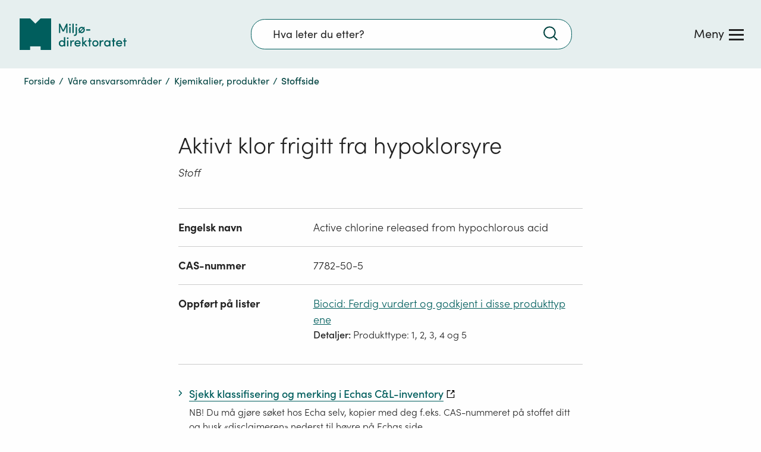

--- FILE ---
content_type: text/javascript
request_url: https://www.miljodirektoratet.no/js/489.bundle.ce0c5f7c7e5817de1547.js
body_size: 3861
content:
"use strict";(self.webpackChunkTestComponent=self.webpackChunkTestComponent||[]).push([[489],{46080:(e,t)=>{function n(){var e=Array.from(document.getElementsByClassName("bm-item")).shift();e&&e.focus()}function r(){var e=Array.from(document.getElementsByClassName("bm-item")).pop();e&&e.focus()}function o(){var e=document.getElementById("react-burger-cross-btn");e&&e.focus()}function a(e){if(document.activeElement.className.includes("bm-item")){var t=document.activeElement[e];t?t.focus():o()}else"previousElementSibling"===e?r():n()}Object.defineProperty(t,"__esModule",{value:!0}),t.focusOnFirstMenuItem=n,t.focusOnLastMenuItem=r,t.focusOnCrossButton=o,t.focusOnMenuButton=function(){var e=document.getElementById("react-burger-menu-btn");e&&e.focus()},t.focusOnMenuItem=a,t.focusOnNextMenuItem=function(){a("nextElementSibling")},t.focusOnPreviousMenuItem=function(){a("previousElementSibling")}},50489:(e,t,n)=>{Object.defineProperty(t,"__esModule",{value:!0});var r=Object.assign||function(e){for(var t=1;t<arguments.length;t++){var n=arguments[t];for(var r in n)Object.prototype.hasOwnProperty.call(n,r)&&(e[r]=n[r])}return e};function o(e){return e&&e.__esModule?e:{default:e}}var a=o(n(96540)),s=(o(n(40961)),o(n(5556))),u=o(n(66205)),l=n(46080),i=o(n(76395)),c=o(n(61758));t.default=function(e){if(!e)throw new Error("No styles supplied");var t="ArrowDown",n="ArrowUp",o=function(o){o=r({},{bodyClassName:"",burgerBarClassName:"",burgerButtonClassName:"",className:"",crossButtonClassName:"",crossClassName:"",disableAutoFocus:!1,disableCloseOnEsc:!1,htmlClassName:"",id:"",itemClassName:"",itemListClassName:"",menuClassName:"",morphShapeClassName:"",noOverlay:!1,noTransition:!1,onStateChange:function(){},outerContainerId:"",overlayClassName:"",pageWrapId:"",styles:{},width:300,onIconHoverChange:function(){},itemListElement:"nav"},o);var s,f,m=function(e,t){if(Array.isArray(e))return e;if(Symbol.iterator in Object(e))return function(e,t){var n=[],r=!0,o=!1,a=void 0;try{for(var s,u=e[Symbol.iterator]();!(r=(s=u.next()).done)&&(n.push(s.value),!t||n.length!==t);r=!0);}catch(e){o=!0,a=e}finally{try{!r&&u.return&&u.return()}finally{if(o)throw a}}return n}(e,t);throw new TypeError("Invalid attempt to destructure non-iterable instance")}(a.default.useState(!1),2),d=m[0],p=m[1],b=a.default.useRef(),y=a.default.useRef({}),h=(s=o.isOpen,f=a.default.useRef(s),a.default.useEffect(function(){f.current=s}),f.current);function v(){var e=arguments.length<=0||void 0===arguments[0]?{}:arguments[0];y.current=e,I(),setTimeout(function(){p(function(t){return void 0!==e.isOpen?e.isOpen:!t})})}function g(){"function"==typeof o.onClose?o.onClose():v()}function C(e,t){var n=o,r=n.width,a=n.right;return e(d,"string"!=typeof r?r+"px":r,a,t)}function O(t,n,a){var s="bm"+t.replace(t.charAt(0),t.charAt(0).toUpperCase()),l=u.default[t]?C(u.default[t]):{};return e[t]&&(l=r({},l,C(e[t],n+1))),o.styles[s]&&(l=r({},l,o.styles[s])),a&&(l=r({},l,a)),o.noTransition&&delete l.transition,l}function N(e,t,n){var r=document.getElementById(e);if(r){var a=C(t);for(var s in a)a.hasOwnProperty(s)&&(r.style[s]=n?a[s]:"");var u=function(e){return e.style["overflow-x"]=n?"hidden":""};o.htmlClassName||u(document.querySelector("html")),o.bodyClassName||u(document.querySelector("body"))}else console.error("Element with ID '"+e+"' not found")}function I(){var t=arguments.length<=0||void 0===arguments[0]||arguments[0],n=function(e,n){return e.classList[t?"add":"remove"](n)};o.htmlClassName&&n(document.querySelector("html"),o.htmlClassName),o.bodyClassName&&n(document.querySelector("body"),o.bodyClassName),e.pageWrap&&o.pageWrapId&&N(o.pageWrapId,e.pageWrap,t),e.outerContainer&&o.outerContainerId&&N(o.outerContainerId,e.outerContainer,t);var r=document.querySelector(".bm-menu-wrap");r&&(t?r.removeAttribute("hidden"):r.setAttribute("hidden",!0))}function w(){b.current&&clearTimeout(b.current)}function E(e){switch((e=e||window.event).key){case"Escape":o.disableCloseOnEsc||(g(),(0,l.focusOnMenuButton)());break;case t:(0,l.focusOnNextMenuItem)();break;case n:(0,l.focusOnPreviousMenuItem)();break;case"Home":(0,l.focusOnFirstMenuItem)();break;case"End":(0,l.focusOnLastMenuItem)()}}function k(e){if((e=e||window.event).target===document.getElementById("react-burger-menu-btn"))switch(e.key){case t:case" ":v();break;case n:v({focusOnLastItem:!0})}}return a.default.useEffect(function(){return o.isOpen&&v({isOpen:!0,noStateChange:!0}),function(){I(!1),w()}},[]),a.default.useEffect(function(){var t,n;void 0!==o.isOpen&&o.isOpen!==d&&o.isOpen!==h?v():e.svg&&(t=document.getElementById("bm-morph-shape"),n=e.svg.lib(t).select("path"),d?e.svg.animate(n):setTimeout(function(){n.attr("d",e.svg.pathInitial)},300))}),a.default.useEffect(function(){var e=y.current,t=e.noStateChange,n=e.focusOnLastItem;t||o.onStateChange({isOpen:d}),o.disableAutoFocus||(d?n?(0,l.focusOnLastMenuItem)():(0,l.focusOnFirstMenuItem)():document.activeElement?document.activeElement.blur():document.body.blur()),w(),b.current=setTimeout(function(){b.current=null,d||I(!1)},500);var r=d?E:k,a=o.customOnKeyDown||r;return window.addEventListener("keydown",a),function(){window.removeEventListener("keydown",a)}},[d]),a.default.createElement("div",null,!o.noOverlay&&a.default.createElement("div",{className:("bm-overlay "+o.overlayClassName).trim(),onClick:function(){!0===o.disableOverlayClick||"function"==typeof o.disableOverlayClick&&o.disableOverlayClick()||g()},style:O("overlay")}),!1!==o.customBurgerIcon&&a.default.createElement("div",{style:O("burgerIcon")},a.default.createElement(i.default,{onClick:function(){"function"==typeof o.onOpen?o.onOpen():v()},styles:o.styles,customIcon:o.customBurgerIcon,className:o.burgerButtonClassName,barClassName:o.burgerBarClassName,onIconStateChange:o.onIconStateChange})),a.default.createElement("div",{id:o.id,className:("bm-menu-wrap "+o.className).trim(),style:O("menuWrap"),"aria-hidden":!d},e.svg&&a.default.createElement("div",{id:"bm-morph-shape",className:("bm-morph-shape "+o.morphShapeClassName).trim(),style:O("morphShape")},a.default.createElement("svg",{width:"100%",height:"100%",viewBox:"0 0 100 800",preserveAspectRatio:"none"},a.default.createElement("path",{d:e.svg.pathInitial}))),a.default.createElement("div",{className:("bm-menu "+o.menuClassName).trim(),style:O("menu")},a.default.createElement(o.itemListElement,{className:("bm-item-list "+o.itemListClassName).trim(),style:O("itemList")},a.default.Children.map(o.children,function(e,t){if(e){var n=["bm-item",o.itemClassName,e.props.className].filter(function(e){return!!e}).join(" "),s=r({key:t,className:n,style:O("item",t,e.props.style)},!d&&{tabIndex:-1});return a.default.cloneElement(e,s)}}))),!1!==o.customCrossIcon&&a.default.createElement("div",{style:O("closeButton")},a.default.createElement(c.default,{onClick:g,styles:o.styles,customIcon:o.customCrossIcon,className:o.crossButtonClassName,crossClassName:o.crossClassName,isOpen:d}))))};return o.propTypes={bodyClassName:s.default.string,burgerBarClassName:s.default.string,burgerButtonClassName:s.default.string,className:s.default.string,crossButtonClassName:s.default.string,crossClassName:s.default.string,customBurgerIcon:s.default.oneOfType([s.default.element,s.default.oneOf([!1])]),customCrossIcon:s.default.oneOfType([s.default.element,s.default.oneOf([!1])]),customOnKeyDown:s.default.func,disableAutoFocus:s.default.bool,disableCloseOnEsc:s.default.bool,disableOverlayClick:s.default.oneOfType([s.default.bool,s.default.func]),htmlClassName:s.default.string,id:s.default.string,isOpen:s.default.bool,itemClassName:s.default.string,itemListClassName:s.default.string,itemListElement:s.default.oneOf(["div","nav"]),menuClassName:s.default.string,morphShapeClassName:s.default.string,noOverlay:s.default.bool,noTransition:s.default.bool,onClose:s.default.func,onIconHoverChange:s.default.func,onOpen:s.default.func,onStateChange:s.default.func,outerContainerId:e&&e.outerContainer?s.default.string.isRequired:s.default.string,overlayClassName:s.default.string,pageWrapId:e&&e.pageWrap?s.default.string.isRequired:s.default.string,right:s.default.bool,styles:s.default.object,width:s.default.oneOfType([s.default.number,s.default.string])},o},e.exports=t.default},61758:(e,t,n)=>{Object.defineProperty(t,"__esModule",{value:!0});var r=Object.assign||function(e){for(var t=1;t<arguments.length;t++){var n=arguments[t];for(var r in n)Object.prototype.hasOwnProperty.call(n,r)&&(e[r]=n[r])}return e},o=function(){function e(e,t){for(var n=0;n<t.length;n++){var r=t[n];r.enumerable=r.enumerable||!1,r.configurable=!0,"value"in r&&(r.writable=!0),Object.defineProperty(e,r.key,r)}}return function(t,n,r){return n&&e(t.prototype,n),r&&e(t,r),t}}();function a(e){return e&&e.__esModule?e:{default:e}}var s=n(96540),u=a(s),l=a(n(5556)),i=function(e){function t(){!function(e,t){if(!(e instanceof t))throw new TypeError("Cannot call a class as a function")}(this,t),function(e,t,n){for(var r=!0;r;){var o=e,a=t,s=n;r=!1,null===o&&(o=Function.prototype);var u=Object.getOwnPropertyDescriptor(o,a);if(void 0!==u){if("value"in u)return u.value;var l=u.get;if(void 0===l)return;return l.call(s)}var i=Object.getPrototypeOf(o);if(null===i)return;e=i,t=a,n=s,r=!0,u=i=void 0}}(Object.getPrototypeOf(t.prototype),"constructor",this).apply(this,arguments)}return function(e,t){if("function"!=typeof t&&null!==t)throw new TypeError("Super expression must either be null or a function, not "+typeof t);e.prototype=Object.create(t&&t.prototype,{constructor:{value:e,enumerable:!1,writable:!0,configurable:!0}}),t&&(Object.setPrototypeOf?Object.setPrototypeOf(e,t):e.__proto__=t)}(t,e),o(t,[{key:"getCrossStyle",value:function(e){return{position:"absolute",width:3,height:14,transform:"before"===e?"rotate(45deg)":"rotate(-45deg)"}}},{key:"render",value:function(){var e,t=this;if(this.props.customIcon){var n={className:("bm-cross "+(this.props.customIcon.props.className||"")).trim(),style:r({width:"100%",height:"100%"},this.props.styles.bmCross)};e=u.default.cloneElement(this.props.customIcon,n)}else e=u.default.createElement("span",{style:{position:"absolute",top:"6px",right:"14px"}},["before","after"].map(function(e,n){return u.default.createElement("span",{key:n,className:("bm-cross "+t.props.crossClassName).trim(),style:r({},t.getCrossStyle(e),t.props.styles.bmCross)})}));return u.default.createElement("div",{className:("bm-cross-button "+this.props.className).trim(),style:r({},{position:"absolute",width:24,height:24,right:8,top:8},this.props.styles.bmCrossButton)},u.default.createElement("button",r({type:"button",id:"react-burger-cross-btn",onClick:this.props.onClick,style:{position:"absolute",left:0,top:0,zIndex:1,width:"100%",height:"100%",margin:0,padding:0,border:"none",fontSize:0,background:"transparent",cursor:"pointer"}},!this.props.isOpen&&{tabIndex:-1}),"Close Menu"),e)}}]),t}(s.Component);t.default=i,i.propTypes={crossClassName:l.default.string,customIcon:l.default.element,isOpen:l.default.bool,styles:l.default.object},i.defaultProps={crossClassName:"",className:"",styles:{},isOpen:!1},e.exports=t.default},66205:(e,t)=>{Object.defineProperty(t,"__esModule",{value:!0}),t.default={overlay:function(e){return{position:"fixed",zIndex:1e3,width:"100%",height:"100%",background:"rgba(0, 0, 0, 0.3)",opacity:e?1:0,MozTransform:e?"":"translate3d(100%, 0, 0)",MsTransform:e?"":"translate3d(100%, 0, 0)",OTransform:e?"":"translate3d(100%, 0, 0)",WebkitTransform:e?"":"translate3d(100%, 0, 0)",transform:e?"":"translate3d(100%, 0, 0)",transition:e?"opacity 0.3s":"opacity 0.3s, transform 0s 0.3s"}},menuWrap:function(e,t,n){return{position:"fixed",right:n?0:"inherit",zIndex:1100,width:t,height:"100%",MozTransform:e?"":n?"translate3d(100%, 0, 0)":"translate3d(-100%, 0, 0)",MsTransform:e?"":n?"translate3d(100%, 0, 0)":"translate3d(-100%, 0, 0)",OTransform:e?"":n?"translate3d(100%, 0, 0)":"translate3d(-100%, 0, 0)",WebkitTransform:e?"":n?"translate3d(100%, 0, 0)":"translate3d(-100%, 0, 0)",transform:e?"":n?"translate3d(100%, 0, 0)":"translate3d(-100%, 0, 0)",transition:"all 0.5s"}},menu:function(){return{height:"100%",boxSizing:"border-box",overflow:"auto"}},itemList:function(){return{height:"100%"}},item:function(){return{display:"block"}}},e.exports=t.default},76395:(e,t,n)=>{Object.defineProperty(t,"__esModule",{value:!0});var r=Object.assign||function(e){for(var t=1;t<arguments.length;t++){var n=arguments[t];for(var r in n)Object.prototype.hasOwnProperty.call(n,r)&&(e[r]=n[r])}return e},o=function(){function e(e,t){for(var n=0;n<t.length;n++){var r=t[n];r.enumerable=r.enumerable||!1,r.configurable=!0,"value"in r&&(r.writable=!0),Object.defineProperty(e,r.key,r)}}return function(t,n,r){return n&&e(t.prototype,n),r&&e(t,r),t}}();function a(e){return e&&e.__esModule?e:{default:e}}var s=n(96540),u=a(s),l=a(n(5556)),i=function(e){function t(e){!function(e,t){if(!(e instanceof t))throw new TypeError("Cannot call a class as a function")}(this,t),function(e,t,n){for(var r=!0;r;){var o=e,a=t,s=n;r=!1,null===o&&(o=Function.prototype);var u=Object.getOwnPropertyDescriptor(o,a);if(void 0!==u){if("value"in u)return u.value;var l=u.get;if(void 0===l)return;return l.call(s)}var i=Object.getPrototypeOf(o);if(null===i)return;e=i,t=a,n=s,r=!0,u=i=void 0}}(Object.getPrototypeOf(t.prototype),"constructor",this).call(this,e),this.state={hover:!1}}return function(e,t){if("function"!=typeof t&&null!==t)throw new TypeError("Super expression must either be null or a function, not "+typeof t);e.prototype=Object.create(t&&t.prototype,{constructor:{value:e,enumerable:!1,writable:!0,configurable:!0}}),t&&(Object.setPrototypeOf?Object.setPrototypeOf(e,t):e.__proto__=t)}(t,e),o(t,[{key:"getLineStyle",value:function(e){return r({position:"absolute",height:"20%",left:0,right:0,top:2*e*20+"%",opacity:this.state.hover?.6:1},this.state.hover&&this.props.styles.bmBurgerBarsHover)}},{key:"render",value:function(){var e=this,t=void 0;if(this.props.customIcon){var n={className:("bm-icon "+(this.props.customIcon.props.className||"")).trim(),style:r({width:"100%",height:"100%"},this.props.styles.bmIcon)};t=u.default.cloneElement(this.props.customIcon,n)}else t=u.default.createElement("span",null,[0,1,2].map(function(t){return u.default.createElement("span",{key:t,className:("bm-burger-bars "+e.props.barClassName+" "+(e.state.hover?"bm-burger-bars-hover":"")).trim(),style:r({},e.getLineStyle(t),e.props.styles.bmBurgerBars)})}));return u.default.createElement("div",{className:("bm-burger-button "+this.props.className).trim(),style:r({zIndex:1e3},this.props.styles.bmBurgerButton)},u.default.createElement("button",{type:"button",id:"react-burger-menu-btn",onClick:this.props.onClick,onMouseOver:function(){e.setState({hover:!0}),e.props.onIconHoverChange&&e.props.onIconHoverChange({isMouseIn:!0})},onMouseOut:function(){e.setState({hover:!1}),e.props.onIconHoverChange&&e.props.onIconHoverChange({isMouseIn:!1})},style:{position:"absolute",left:0,top:0,zIndex:1,width:"100%",height:"100%",margin:0,padding:0,border:"none",fontSize:0,background:"transparent",cursor:"pointer"}},"Open Menu"),t)}}]),t}(s.Component);t.default=i,i.propTypes={barClassName:l.default.string,customIcon:l.default.element,styles:l.default.object},i.defaultProps={barClassName:"",className:"",styles:{}},e.exports=t.default}}]);